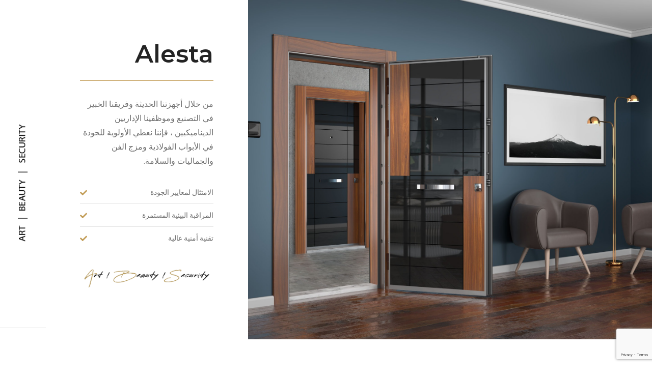

--- FILE ---
content_type: text/html; charset=utf-8
request_url: https://www.google.com/recaptcha/api2/anchor?ar=1&k=6LdZUKQdAAAAAKeUmAE96LYvqS7x4Z8Od-QnGBdw&co=aHR0cHM6Ly93d3cuYWJzZG9vci5jb206NDQz&hl=en&v=PoyoqOPhxBO7pBk68S4YbpHZ&size=invisible&anchor-ms=20000&execute-ms=30000&cb=la4sb2hgk2vt
body_size: 48770
content:
<!DOCTYPE HTML><html dir="ltr" lang="en"><head><meta http-equiv="Content-Type" content="text/html; charset=UTF-8">
<meta http-equiv="X-UA-Compatible" content="IE=edge">
<title>reCAPTCHA</title>
<style type="text/css">
/* cyrillic-ext */
@font-face {
  font-family: 'Roboto';
  font-style: normal;
  font-weight: 400;
  font-stretch: 100%;
  src: url(//fonts.gstatic.com/s/roboto/v48/KFO7CnqEu92Fr1ME7kSn66aGLdTylUAMa3GUBHMdazTgWw.woff2) format('woff2');
  unicode-range: U+0460-052F, U+1C80-1C8A, U+20B4, U+2DE0-2DFF, U+A640-A69F, U+FE2E-FE2F;
}
/* cyrillic */
@font-face {
  font-family: 'Roboto';
  font-style: normal;
  font-weight: 400;
  font-stretch: 100%;
  src: url(//fonts.gstatic.com/s/roboto/v48/KFO7CnqEu92Fr1ME7kSn66aGLdTylUAMa3iUBHMdazTgWw.woff2) format('woff2');
  unicode-range: U+0301, U+0400-045F, U+0490-0491, U+04B0-04B1, U+2116;
}
/* greek-ext */
@font-face {
  font-family: 'Roboto';
  font-style: normal;
  font-weight: 400;
  font-stretch: 100%;
  src: url(//fonts.gstatic.com/s/roboto/v48/KFO7CnqEu92Fr1ME7kSn66aGLdTylUAMa3CUBHMdazTgWw.woff2) format('woff2');
  unicode-range: U+1F00-1FFF;
}
/* greek */
@font-face {
  font-family: 'Roboto';
  font-style: normal;
  font-weight: 400;
  font-stretch: 100%;
  src: url(//fonts.gstatic.com/s/roboto/v48/KFO7CnqEu92Fr1ME7kSn66aGLdTylUAMa3-UBHMdazTgWw.woff2) format('woff2');
  unicode-range: U+0370-0377, U+037A-037F, U+0384-038A, U+038C, U+038E-03A1, U+03A3-03FF;
}
/* math */
@font-face {
  font-family: 'Roboto';
  font-style: normal;
  font-weight: 400;
  font-stretch: 100%;
  src: url(//fonts.gstatic.com/s/roboto/v48/KFO7CnqEu92Fr1ME7kSn66aGLdTylUAMawCUBHMdazTgWw.woff2) format('woff2');
  unicode-range: U+0302-0303, U+0305, U+0307-0308, U+0310, U+0312, U+0315, U+031A, U+0326-0327, U+032C, U+032F-0330, U+0332-0333, U+0338, U+033A, U+0346, U+034D, U+0391-03A1, U+03A3-03A9, U+03B1-03C9, U+03D1, U+03D5-03D6, U+03F0-03F1, U+03F4-03F5, U+2016-2017, U+2034-2038, U+203C, U+2040, U+2043, U+2047, U+2050, U+2057, U+205F, U+2070-2071, U+2074-208E, U+2090-209C, U+20D0-20DC, U+20E1, U+20E5-20EF, U+2100-2112, U+2114-2115, U+2117-2121, U+2123-214F, U+2190, U+2192, U+2194-21AE, U+21B0-21E5, U+21F1-21F2, U+21F4-2211, U+2213-2214, U+2216-22FF, U+2308-230B, U+2310, U+2319, U+231C-2321, U+2336-237A, U+237C, U+2395, U+239B-23B7, U+23D0, U+23DC-23E1, U+2474-2475, U+25AF, U+25B3, U+25B7, U+25BD, U+25C1, U+25CA, U+25CC, U+25FB, U+266D-266F, U+27C0-27FF, U+2900-2AFF, U+2B0E-2B11, U+2B30-2B4C, U+2BFE, U+3030, U+FF5B, U+FF5D, U+1D400-1D7FF, U+1EE00-1EEFF;
}
/* symbols */
@font-face {
  font-family: 'Roboto';
  font-style: normal;
  font-weight: 400;
  font-stretch: 100%;
  src: url(//fonts.gstatic.com/s/roboto/v48/KFO7CnqEu92Fr1ME7kSn66aGLdTylUAMaxKUBHMdazTgWw.woff2) format('woff2');
  unicode-range: U+0001-000C, U+000E-001F, U+007F-009F, U+20DD-20E0, U+20E2-20E4, U+2150-218F, U+2190, U+2192, U+2194-2199, U+21AF, U+21E6-21F0, U+21F3, U+2218-2219, U+2299, U+22C4-22C6, U+2300-243F, U+2440-244A, U+2460-24FF, U+25A0-27BF, U+2800-28FF, U+2921-2922, U+2981, U+29BF, U+29EB, U+2B00-2BFF, U+4DC0-4DFF, U+FFF9-FFFB, U+10140-1018E, U+10190-1019C, U+101A0, U+101D0-101FD, U+102E0-102FB, U+10E60-10E7E, U+1D2C0-1D2D3, U+1D2E0-1D37F, U+1F000-1F0FF, U+1F100-1F1AD, U+1F1E6-1F1FF, U+1F30D-1F30F, U+1F315, U+1F31C, U+1F31E, U+1F320-1F32C, U+1F336, U+1F378, U+1F37D, U+1F382, U+1F393-1F39F, U+1F3A7-1F3A8, U+1F3AC-1F3AF, U+1F3C2, U+1F3C4-1F3C6, U+1F3CA-1F3CE, U+1F3D4-1F3E0, U+1F3ED, U+1F3F1-1F3F3, U+1F3F5-1F3F7, U+1F408, U+1F415, U+1F41F, U+1F426, U+1F43F, U+1F441-1F442, U+1F444, U+1F446-1F449, U+1F44C-1F44E, U+1F453, U+1F46A, U+1F47D, U+1F4A3, U+1F4B0, U+1F4B3, U+1F4B9, U+1F4BB, U+1F4BF, U+1F4C8-1F4CB, U+1F4D6, U+1F4DA, U+1F4DF, U+1F4E3-1F4E6, U+1F4EA-1F4ED, U+1F4F7, U+1F4F9-1F4FB, U+1F4FD-1F4FE, U+1F503, U+1F507-1F50B, U+1F50D, U+1F512-1F513, U+1F53E-1F54A, U+1F54F-1F5FA, U+1F610, U+1F650-1F67F, U+1F687, U+1F68D, U+1F691, U+1F694, U+1F698, U+1F6AD, U+1F6B2, U+1F6B9-1F6BA, U+1F6BC, U+1F6C6-1F6CF, U+1F6D3-1F6D7, U+1F6E0-1F6EA, U+1F6F0-1F6F3, U+1F6F7-1F6FC, U+1F700-1F7FF, U+1F800-1F80B, U+1F810-1F847, U+1F850-1F859, U+1F860-1F887, U+1F890-1F8AD, U+1F8B0-1F8BB, U+1F8C0-1F8C1, U+1F900-1F90B, U+1F93B, U+1F946, U+1F984, U+1F996, U+1F9E9, U+1FA00-1FA6F, U+1FA70-1FA7C, U+1FA80-1FA89, U+1FA8F-1FAC6, U+1FACE-1FADC, U+1FADF-1FAE9, U+1FAF0-1FAF8, U+1FB00-1FBFF;
}
/* vietnamese */
@font-face {
  font-family: 'Roboto';
  font-style: normal;
  font-weight: 400;
  font-stretch: 100%;
  src: url(//fonts.gstatic.com/s/roboto/v48/KFO7CnqEu92Fr1ME7kSn66aGLdTylUAMa3OUBHMdazTgWw.woff2) format('woff2');
  unicode-range: U+0102-0103, U+0110-0111, U+0128-0129, U+0168-0169, U+01A0-01A1, U+01AF-01B0, U+0300-0301, U+0303-0304, U+0308-0309, U+0323, U+0329, U+1EA0-1EF9, U+20AB;
}
/* latin-ext */
@font-face {
  font-family: 'Roboto';
  font-style: normal;
  font-weight: 400;
  font-stretch: 100%;
  src: url(//fonts.gstatic.com/s/roboto/v48/KFO7CnqEu92Fr1ME7kSn66aGLdTylUAMa3KUBHMdazTgWw.woff2) format('woff2');
  unicode-range: U+0100-02BA, U+02BD-02C5, U+02C7-02CC, U+02CE-02D7, U+02DD-02FF, U+0304, U+0308, U+0329, U+1D00-1DBF, U+1E00-1E9F, U+1EF2-1EFF, U+2020, U+20A0-20AB, U+20AD-20C0, U+2113, U+2C60-2C7F, U+A720-A7FF;
}
/* latin */
@font-face {
  font-family: 'Roboto';
  font-style: normal;
  font-weight: 400;
  font-stretch: 100%;
  src: url(//fonts.gstatic.com/s/roboto/v48/KFO7CnqEu92Fr1ME7kSn66aGLdTylUAMa3yUBHMdazQ.woff2) format('woff2');
  unicode-range: U+0000-00FF, U+0131, U+0152-0153, U+02BB-02BC, U+02C6, U+02DA, U+02DC, U+0304, U+0308, U+0329, U+2000-206F, U+20AC, U+2122, U+2191, U+2193, U+2212, U+2215, U+FEFF, U+FFFD;
}
/* cyrillic-ext */
@font-face {
  font-family: 'Roboto';
  font-style: normal;
  font-weight: 500;
  font-stretch: 100%;
  src: url(//fonts.gstatic.com/s/roboto/v48/KFO7CnqEu92Fr1ME7kSn66aGLdTylUAMa3GUBHMdazTgWw.woff2) format('woff2');
  unicode-range: U+0460-052F, U+1C80-1C8A, U+20B4, U+2DE0-2DFF, U+A640-A69F, U+FE2E-FE2F;
}
/* cyrillic */
@font-face {
  font-family: 'Roboto';
  font-style: normal;
  font-weight: 500;
  font-stretch: 100%;
  src: url(//fonts.gstatic.com/s/roboto/v48/KFO7CnqEu92Fr1ME7kSn66aGLdTylUAMa3iUBHMdazTgWw.woff2) format('woff2');
  unicode-range: U+0301, U+0400-045F, U+0490-0491, U+04B0-04B1, U+2116;
}
/* greek-ext */
@font-face {
  font-family: 'Roboto';
  font-style: normal;
  font-weight: 500;
  font-stretch: 100%;
  src: url(//fonts.gstatic.com/s/roboto/v48/KFO7CnqEu92Fr1ME7kSn66aGLdTylUAMa3CUBHMdazTgWw.woff2) format('woff2');
  unicode-range: U+1F00-1FFF;
}
/* greek */
@font-face {
  font-family: 'Roboto';
  font-style: normal;
  font-weight: 500;
  font-stretch: 100%;
  src: url(//fonts.gstatic.com/s/roboto/v48/KFO7CnqEu92Fr1ME7kSn66aGLdTylUAMa3-UBHMdazTgWw.woff2) format('woff2');
  unicode-range: U+0370-0377, U+037A-037F, U+0384-038A, U+038C, U+038E-03A1, U+03A3-03FF;
}
/* math */
@font-face {
  font-family: 'Roboto';
  font-style: normal;
  font-weight: 500;
  font-stretch: 100%;
  src: url(//fonts.gstatic.com/s/roboto/v48/KFO7CnqEu92Fr1ME7kSn66aGLdTylUAMawCUBHMdazTgWw.woff2) format('woff2');
  unicode-range: U+0302-0303, U+0305, U+0307-0308, U+0310, U+0312, U+0315, U+031A, U+0326-0327, U+032C, U+032F-0330, U+0332-0333, U+0338, U+033A, U+0346, U+034D, U+0391-03A1, U+03A3-03A9, U+03B1-03C9, U+03D1, U+03D5-03D6, U+03F0-03F1, U+03F4-03F5, U+2016-2017, U+2034-2038, U+203C, U+2040, U+2043, U+2047, U+2050, U+2057, U+205F, U+2070-2071, U+2074-208E, U+2090-209C, U+20D0-20DC, U+20E1, U+20E5-20EF, U+2100-2112, U+2114-2115, U+2117-2121, U+2123-214F, U+2190, U+2192, U+2194-21AE, U+21B0-21E5, U+21F1-21F2, U+21F4-2211, U+2213-2214, U+2216-22FF, U+2308-230B, U+2310, U+2319, U+231C-2321, U+2336-237A, U+237C, U+2395, U+239B-23B7, U+23D0, U+23DC-23E1, U+2474-2475, U+25AF, U+25B3, U+25B7, U+25BD, U+25C1, U+25CA, U+25CC, U+25FB, U+266D-266F, U+27C0-27FF, U+2900-2AFF, U+2B0E-2B11, U+2B30-2B4C, U+2BFE, U+3030, U+FF5B, U+FF5D, U+1D400-1D7FF, U+1EE00-1EEFF;
}
/* symbols */
@font-face {
  font-family: 'Roboto';
  font-style: normal;
  font-weight: 500;
  font-stretch: 100%;
  src: url(//fonts.gstatic.com/s/roboto/v48/KFO7CnqEu92Fr1ME7kSn66aGLdTylUAMaxKUBHMdazTgWw.woff2) format('woff2');
  unicode-range: U+0001-000C, U+000E-001F, U+007F-009F, U+20DD-20E0, U+20E2-20E4, U+2150-218F, U+2190, U+2192, U+2194-2199, U+21AF, U+21E6-21F0, U+21F3, U+2218-2219, U+2299, U+22C4-22C6, U+2300-243F, U+2440-244A, U+2460-24FF, U+25A0-27BF, U+2800-28FF, U+2921-2922, U+2981, U+29BF, U+29EB, U+2B00-2BFF, U+4DC0-4DFF, U+FFF9-FFFB, U+10140-1018E, U+10190-1019C, U+101A0, U+101D0-101FD, U+102E0-102FB, U+10E60-10E7E, U+1D2C0-1D2D3, U+1D2E0-1D37F, U+1F000-1F0FF, U+1F100-1F1AD, U+1F1E6-1F1FF, U+1F30D-1F30F, U+1F315, U+1F31C, U+1F31E, U+1F320-1F32C, U+1F336, U+1F378, U+1F37D, U+1F382, U+1F393-1F39F, U+1F3A7-1F3A8, U+1F3AC-1F3AF, U+1F3C2, U+1F3C4-1F3C6, U+1F3CA-1F3CE, U+1F3D4-1F3E0, U+1F3ED, U+1F3F1-1F3F3, U+1F3F5-1F3F7, U+1F408, U+1F415, U+1F41F, U+1F426, U+1F43F, U+1F441-1F442, U+1F444, U+1F446-1F449, U+1F44C-1F44E, U+1F453, U+1F46A, U+1F47D, U+1F4A3, U+1F4B0, U+1F4B3, U+1F4B9, U+1F4BB, U+1F4BF, U+1F4C8-1F4CB, U+1F4D6, U+1F4DA, U+1F4DF, U+1F4E3-1F4E6, U+1F4EA-1F4ED, U+1F4F7, U+1F4F9-1F4FB, U+1F4FD-1F4FE, U+1F503, U+1F507-1F50B, U+1F50D, U+1F512-1F513, U+1F53E-1F54A, U+1F54F-1F5FA, U+1F610, U+1F650-1F67F, U+1F687, U+1F68D, U+1F691, U+1F694, U+1F698, U+1F6AD, U+1F6B2, U+1F6B9-1F6BA, U+1F6BC, U+1F6C6-1F6CF, U+1F6D3-1F6D7, U+1F6E0-1F6EA, U+1F6F0-1F6F3, U+1F6F7-1F6FC, U+1F700-1F7FF, U+1F800-1F80B, U+1F810-1F847, U+1F850-1F859, U+1F860-1F887, U+1F890-1F8AD, U+1F8B0-1F8BB, U+1F8C0-1F8C1, U+1F900-1F90B, U+1F93B, U+1F946, U+1F984, U+1F996, U+1F9E9, U+1FA00-1FA6F, U+1FA70-1FA7C, U+1FA80-1FA89, U+1FA8F-1FAC6, U+1FACE-1FADC, U+1FADF-1FAE9, U+1FAF0-1FAF8, U+1FB00-1FBFF;
}
/* vietnamese */
@font-face {
  font-family: 'Roboto';
  font-style: normal;
  font-weight: 500;
  font-stretch: 100%;
  src: url(//fonts.gstatic.com/s/roboto/v48/KFO7CnqEu92Fr1ME7kSn66aGLdTylUAMa3OUBHMdazTgWw.woff2) format('woff2');
  unicode-range: U+0102-0103, U+0110-0111, U+0128-0129, U+0168-0169, U+01A0-01A1, U+01AF-01B0, U+0300-0301, U+0303-0304, U+0308-0309, U+0323, U+0329, U+1EA0-1EF9, U+20AB;
}
/* latin-ext */
@font-face {
  font-family: 'Roboto';
  font-style: normal;
  font-weight: 500;
  font-stretch: 100%;
  src: url(//fonts.gstatic.com/s/roboto/v48/KFO7CnqEu92Fr1ME7kSn66aGLdTylUAMa3KUBHMdazTgWw.woff2) format('woff2');
  unicode-range: U+0100-02BA, U+02BD-02C5, U+02C7-02CC, U+02CE-02D7, U+02DD-02FF, U+0304, U+0308, U+0329, U+1D00-1DBF, U+1E00-1E9F, U+1EF2-1EFF, U+2020, U+20A0-20AB, U+20AD-20C0, U+2113, U+2C60-2C7F, U+A720-A7FF;
}
/* latin */
@font-face {
  font-family: 'Roboto';
  font-style: normal;
  font-weight: 500;
  font-stretch: 100%;
  src: url(//fonts.gstatic.com/s/roboto/v48/KFO7CnqEu92Fr1ME7kSn66aGLdTylUAMa3yUBHMdazQ.woff2) format('woff2');
  unicode-range: U+0000-00FF, U+0131, U+0152-0153, U+02BB-02BC, U+02C6, U+02DA, U+02DC, U+0304, U+0308, U+0329, U+2000-206F, U+20AC, U+2122, U+2191, U+2193, U+2212, U+2215, U+FEFF, U+FFFD;
}
/* cyrillic-ext */
@font-face {
  font-family: 'Roboto';
  font-style: normal;
  font-weight: 900;
  font-stretch: 100%;
  src: url(//fonts.gstatic.com/s/roboto/v48/KFO7CnqEu92Fr1ME7kSn66aGLdTylUAMa3GUBHMdazTgWw.woff2) format('woff2');
  unicode-range: U+0460-052F, U+1C80-1C8A, U+20B4, U+2DE0-2DFF, U+A640-A69F, U+FE2E-FE2F;
}
/* cyrillic */
@font-face {
  font-family: 'Roboto';
  font-style: normal;
  font-weight: 900;
  font-stretch: 100%;
  src: url(//fonts.gstatic.com/s/roboto/v48/KFO7CnqEu92Fr1ME7kSn66aGLdTylUAMa3iUBHMdazTgWw.woff2) format('woff2');
  unicode-range: U+0301, U+0400-045F, U+0490-0491, U+04B0-04B1, U+2116;
}
/* greek-ext */
@font-face {
  font-family: 'Roboto';
  font-style: normal;
  font-weight: 900;
  font-stretch: 100%;
  src: url(//fonts.gstatic.com/s/roboto/v48/KFO7CnqEu92Fr1ME7kSn66aGLdTylUAMa3CUBHMdazTgWw.woff2) format('woff2');
  unicode-range: U+1F00-1FFF;
}
/* greek */
@font-face {
  font-family: 'Roboto';
  font-style: normal;
  font-weight: 900;
  font-stretch: 100%;
  src: url(//fonts.gstatic.com/s/roboto/v48/KFO7CnqEu92Fr1ME7kSn66aGLdTylUAMa3-UBHMdazTgWw.woff2) format('woff2');
  unicode-range: U+0370-0377, U+037A-037F, U+0384-038A, U+038C, U+038E-03A1, U+03A3-03FF;
}
/* math */
@font-face {
  font-family: 'Roboto';
  font-style: normal;
  font-weight: 900;
  font-stretch: 100%;
  src: url(//fonts.gstatic.com/s/roboto/v48/KFO7CnqEu92Fr1ME7kSn66aGLdTylUAMawCUBHMdazTgWw.woff2) format('woff2');
  unicode-range: U+0302-0303, U+0305, U+0307-0308, U+0310, U+0312, U+0315, U+031A, U+0326-0327, U+032C, U+032F-0330, U+0332-0333, U+0338, U+033A, U+0346, U+034D, U+0391-03A1, U+03A3-03A9, U+03B1-03C9, U+03D1, U+03D5-03D6, U+03F0-03F1, U+03F4-03F5, U+2016-2017, U+2034-2038, U+203C, U+2040, U+2043, U+2047, U+2050, U+2057, U+205F, U+2070-2071, U+2074-208E, U+2090-209C, U+20D0-20DC, U+20E1, U+20E5-20EF, U+2100-2112, U+2114-2115, U+2117-2121, U+2123-214F, U+2190, U+2192, U+2194-21AE, U+21B0-21E5, U+21F1-21F2, U+21F4-2211, U+2213-2214, U+2216-22FF, U+2308-230B, U+2310, U+2319, U+231C-2321, U+2336-237A, U+237C, U+2395, U+239B-23B7, U+23D0, U+23DC-23E1, U+2474-2475, U+25AF, U+25B3, U+25B7, U+25BD, U+25C1, U+25CA, U+25CC, U+25FB, U+266D-266F, U+27C0-27FF, U+2900-2AFF, U+2B0E-2B11, U+2B30-2B4C, U+2BFE, U+3030, U+FF5B, U+FF5D, U+1D400-1D7FF, U+1EE00-1EEFF;
}
/* symbols */
@font-face {
  font-family: 'Roboto';
  font-style: normal;
  font-weight: 900;
  font-stretch: 100%;
  src: url(//fonts.gstatic.com/s/roboto/v48/KFO7CnqEu92Fr1ME7kSn66aGLdTylUAMaxKUBHMdazTgWw.woff2) format('woff2');
  unicode-range: U+0001-000C, U+000E-001F, U+007F-009F, U+20DD-20E0, U+20E2-20E4, U+2150-218F, U+2190, U+2192, U+2194-2199, U+21AF, U+21E6-21F0, U+21F3, U+2218-2219, U+2299, U+22C4-22C6, U+2300-243F, U+2440-244A, U+2460-24FF, U+25A0-27BF, U+2800-28FF, U+2921-2922, U+2981, U+29BF, U+29EB, U+2B00-2BFF, U+4DC0-4DFF, U+FFF9-FFFB, U+10140-1018E, U+10190-1019C, U+101A0, U+101D0-101FD, U+102E0-102FB, U+10E60-10E7E, U+1D2C0-1D2D3, U+1D2E0-1D37F, U+1F000-1F0FF, U+1F100-1F1AD, U+1F1E6-1F1FF, U+1F30D-1F30F, U+1F315, U+1F31C, U+1F31E, U+1F320-1F32C, U+1F336, U+1F378, U+1F37D, U+1F382, U+1F393-1F39F, U+1F3A7-1F3A8, U+1F3AC-1F3AF, U+1F3C2, U+1F3C4-1F3C6, U+1F3CA-1F3CE, U+1F3D4-1F3E0, U+1F3ED, U+1F3F1-1F3F3, U+1F3F5-1F3F7, U+1F408, U+1F415, U+1F41F, U+1F426, U+1F43F, U+1F441-1F442, U+1F444, U+1F446-1F449, U+1F44C-1F44E, U+1F453, U+1F46A, U+1F47D, U+1F4A3, U+1F4B0, U+1F4B3, U+1F4B9, U+1F4BB, U+1F4BF, U+1F4C8-1F4CB, U+1F4D6, U+1F4DA, U+1F4DF, U+1F4E3-1F4E6, U+1F4EA-1F4ED, U+1F4F7, U+1F4F9-1F4FB, U+1F4FD-1F4FE, U+1F503, U+1F507-1F50B, U+1F50D, U+1F512-1F513, U+1F53E-1F54A, U+1F54F-1F5FA, U+1F610, U+1F650-1F67F, U+1F687, U+1F68D, U+1F691, U+1F694, U+1F698, U+1F6AD, U+1F6B2, U+1F6B9-1F6BA, U+1F6BC, U+1F6C6-1F6CF, U+1F6D3-1F6D7, U+1F6E0-1F6EA, U+1F6F0-1F6F3, U+1F6F7-1F6FC, U+1F700-1F7FF, U+1F800-1F80B, U+1F810-1F847, U+1F850-1F859, U+1F860-1F887, U+1F890-1F8AD, U+1F8B0-1F8BB, U+1F8C0-1F8C1, U+1F900-1F90B, U+1F93B, U+1F946, U+1F984, U+1F996, U+1F9E9, U+1FA00-1FA6F, U+1FA70-1FA7C, U+1FA80-1FA89, U+1FA8F-1FAC6, U+1FACE-1FADC, U+1FADF-1FAE9, U+1FAF0-1FAF8, U+1FB00-1FBFF;
}
/* vietnamese */
@font-face {
  font-family: 'Roboto';
  font-style: normal;
  font-weight: 900;
  font-stretch: 100%;
  src: url(//fonts.gstatic.com/s/roboto/v48/KFO7CnqEu92Fr1ME7kSn66aGLdTylUAMa3OUBHMdazTgWw.woff2) format('woff2');
  unicode-range: U+0102-0103, U+0110-0111, U+0128-0129, U+0168-0169, U+01A0-01A1, U+01AF-01B0, U+0300-0301, U+0303-0304, U+0308-0309, U+0323, U+0329, U+1EA0-1EF9, U+20AB;
}
/* latin-ext */
@font-face {
  font-family: 'Roboto';
  font-style: normal;
  font-weight: 900;
  font-stretch: 100%;
  src: url(//fonts.gstatic.com/s/roboto/v48/KFO7CnqEu92Fr1ME7kSn66aGLdTylUAMa3KUBHMdazTgWw.woff2) format('woff2');
  unicode-range: U+0100-02BA, U+02BD-02C5, U+02C7-02CC, U+02CE-02D7, U+02DD-02FF, U+0304, U+0308, U+0329, U+1D00-1DBF, U+1E00-1E9F, U+1EF2-1EFF, U+2020, U+20A0-20AB, U+20AD-20C0, U+2113, U+2C60-2C7F, U+A720-A7FF;
}
/* latin */
@font-face {
  font-family: 'Roboto';
  font-style: normal;
  font-weight: 900;
  font-stretch: 100%;
  src: url(//fonts.gstatic.com/s/roboto/v48/KFO7CnqEu92Fr1ME7kSn66aGLdTylUAMa3yUBHMdazQ.woff2) format('woff2');
  unicode-range: U+0000-00FF, U+0131, U+0152-0153, U+02BB-02BC, U+02C6, U+02DA, U+02DC, U+0304, U+0308, U+0329, U+2000-206F, U+20AC, U+2122, U+2191, U+2193, U+2212, U+2215, U+FEFF, U+FFFD;
}

</style>
<link rel="stylesheet" type="text/css" href="https://www.gstatic.com/recaptcha/releases/PoyoqOPhxBO7pBk68S4YbpHZ/styles__ltr.css">
<script nonce="XXeNDwQAhDG70wwjmwzZ2A" type="text/javascript">window['__recaptcha_api'] = 'https://www.google.com/recaptcha/api2/';</script>
<script type="text/javascript" src="https://www.gstatic.com/recaptcha/releases/PoyoqOPhxBO7pBk68S4YbpHZ/recaptcha__en.js" nonce="XXeNDwQAhDG70wwjmwzZ2A">
      
    </script></head>
<body><div id="rc-anchor-alert" class="rc-anchor-alert"></div>
<input type="hidden" id="recaptcha-token" value="[base64]">
<script type="text/javascript" nonce="XXeNDwQAhDG70wwjmwzZ2A">
      recaptcha.anchor.Main.init("[\x22ainput\x22,[\x22bgdata\x22,\x22\x22,\[base64]/[base64]/[base64]/[base64]/[base64]/[base64]/KGcoTywyNTMsTy5PKSxVRyhPLEMpKTpnKE8sMjUzLEMpLE8pKSxsKSksTykpfSxieT1mdW5jdGlvbihDLE8sdSxsKXtmb3IobD0odT1SKEMpLDApO08+MDtPLS0pbD1sPDw4fFooQyk7ZyhDLHUsbCl9LFVHPWZ1bmN0aW9uKEMsTyl7Qy5pLmxlbmd0aD4xMDQ/[base64]/[base64]/[base64]/[base64]/[base64]/[base64]/[base64]\\u003d\x22,\[base64]\x22,\[base64]/Dh8OXwp7CtcOPcgg3w4vCnsOhw4XDuyIPNCVuw4/DjcO3IG/DpHDDvsOoRUjCs8ODbMK/wp/[base64]/w5PDkXolw5BjwpAUw6DCtHscLcO3wpDDtEg0w6TCuFzCncKCFm3Dl8OoJ1hxRnMRDMKFwrnDtXPCrMO4w43DskTDrcOyRCXDmRBCwq9Lw65lworCusKMwogFGsKVSTPCpi/CqiXCsgDDiVEPw5/DmcKrADIew5IXfMO9wqgqY8O5Z2ZnQMODPcOFSMOVwrTCnGzCp2wuB8OQEQjCqsKMwqLDv2Vuwp59HsOLF8Ofw7HDpA5sw4HDkkpGw6DClMKWwrDDrcODwrPCnVzDsShHw5/CtSXCo8KABXwBw5nDicKVPnbCvMKtw4UWKlTDvnTCgsKvwrLCmy8xwrPCuj/CjsOxw541wqQHw7/DtQMeFsKcw5zDj2goL8OfZcKVJw7DisKcWCzCgcKWw70rwokGLQHCisOBwr0/R8OYwrA/a8O9S8OwPMOMGTZSw7cbwoFKw6bDmXvDuSzClsOfwpvCl8KVKsKHw5/CggnDmcOKX8OHXHY1Cyw9OsKBwo3CpwIZw7HCu0fCsAfCjS9vwrfDj8KMw7dgOF89w4DCq0/[base64]/DisKawoERLMKmOD0fwox4wpElKRfDkhQ6w7MXw4RTw6fCp1HDuSAZw6HClDESPkLCv112wobCrWTDgWvDhsKFSHIzw7zDnjrDkQrDmMKxw4HCusKuw4JbwrFkNxfDgU06w7DCiMK8CsKBwqnCk8K/[base64]/wr3CqR8rW8Kqwr1uw4jCqMKdw4cXwqEsPsK1TUfDhUh5BcKCaB83woPCrcOHR8OJF14nw7VESMK3LMOcw4hUw7DCpMO+dC4Cw4s9wqTChCzCtsO4UMOFPyLDocOdwrpUwqE2w7bDlHjDqhFzw747ACLCgCEUQ8O1wrDDrgsZw6/DgcKAS1IPwrbDr8OUw4jCp8OmWgJqw5UvwrjCsBoRaw7Duz/CusOKwo7CnB9PZ8KlKcOXworDr0zCsFDCjcOoJRIrw7tsCUPCgcOKSMOFw5vDo2rCksO4w6goWVxow6TCocOnwrkbw7XDjH7CggvDtV8rw4bDgsKOwoHDisKYwrPCr3Eww4cJSsKgd0LCnzDDjFolwqsOHlc3JsKQwrtkLls6YVbCky/CqcKOAsK2bUvChzgew7FKw4bCjGd1w7AoYSHCg8KQwoVmw5vCisOAW3Y2wqTDiMK8w5BwJsOcw7R2w6PDisO5wp4dw7BRw7fCr8OXXiHDgjLCpsOIWWtow4NHEGLDmsKkDcKMw61Dw7low43Du8Kfw51iwrnChcOpw43Ct2FTYS/ChcKtwpvDpG5gw7BKwpXCvHFBwp/Cmn/DpcK/w4Ndw53DmMO/wpU0UsO8I8OqwojDi8KTwqVHRFYMw7pgwrTCkHXCghYbYxEuDF7CmcKldsKfwohRAcOtVcKycB5hU8OBAyouwqdkw7Y+bcKbRMOWwp7CiUPDuRMOEsKQwqPDqjYmQsKKJ8OaVyQYw5/DlcO/FGnDhMKrw6USZR3Ds8KZw6pNfsKCYifDkHZNwqBKwqvDksOoVcOZwrzChMKOwpvChF5bw6LCsMKaOxjDhsOLw5lSDsOGFSQGOcKtR8O7w6zCqG5rFsOocsOqw63Dix/CnMO8J8OLBCHClMK9PMKxw5waQgozR8K9BcO1w5bCucKRwrNNMsKFWMOcwqJpw7DDnsKAMGDDjh8SwpRrL1BQw73Ckg7Cn8OVJXpCwpNENm/DgsK0woTCqMO0w67Cu8OnwrPCozBDw6HCi13Cr8KAwrE0eQzDpsO8wpXCjsKfwpxow5TDm1YUeF7Dqi3Cp14+ZF7DogQPw5DCrS4CQMO8XkdbJ8KOwobDk8OgwrbDg1tuZMK9D8KTBMOaw58MMMKQBsOlwqPDlV/Ci8ONwoRCw4bCkj4TE2DCosO5wrxSJUkgw4R/w505bsKsw4bDm0oew7g/Fl3CqcKmwqlHw43DvsODQsK+Zw19KGFUU8ONwqbClcK8HC1mw7g3w6jDgsOUw5QFw7jDvg8Kw6/CkWbCs2HClMKxwr4Rwr/CjsOKwpwHw4fDicOUw7fDmsOvbcOeAV/DmXYGwqrCncODwq9hwrXDhsO/w6cWPSPDvcOQw44LwrVcwq/[base64]/w6MkVTl/wqYxVDc0w5fClcKSw73Dn8KkwoPDgcKYwosJZcO1w6fDlcOkw7wRXiPDvlYGFFEVw6QpwpEYwrHDrgvDq18FTQHDgMOCSlzCjyPCtsK/[base64]/DmMKDwp/Dq8O5wqUsHcOhZcORR8KMFU/[base64]/ISZyw4TDlsKHPk4LecO5JsKaaWHCs18zwoPDvcKewopWKRXCkcK0fcKoQErDijjCgcKtfkk9AFjCsMODwpQIw5IkAcKhbMOJwo7CpMO+QH9pwrE2acOiMsOqw6rDvUYbKcKvwrswKR4OFMKEw4/CjHXDrsOHw6DDqsK7w67CoMKhccKITDUnV2bDr8Ohw50HNsOfw4bCoE/[base64]/DiMK0w7oeBMKuN8Khwr3ClsKNEMOXFn4TwplrAsOvb8Opw4zCgF5Lwr5BIyBZwp3DpcKRLMOawppbw6nDocOow5zCjj9xbMK3bMO+fQbCpGrDrcOFworCssOmwqvDsMK4W3hgwrQkeTZKHsO/dSfCmsOID8KgVcOYw6XCqmLDjD88woUkw6lCwqXDlVFIFsOMwojDqFJaw5hSBcKSwpjCtcO6wqx1ScK4JiJ2wrrDgcK7YcKkI8KEJsK8wrAIw6HDkCQ5w51xFx0+w5LDs8O4wofCgnMLfMOaw6rDvMK9ZMOEFsOOW2cYw75Nw4DCgcK4w4/[base64]/CuEbDuMOvwrPDpMOiVcOQwqDDs8Kvw7DDmRM0w7wGwqYbPnQGIgdDwpnDsn3CnnrCuQ3DuwLDsGfDrgnDrMOQw4ReFnDCh3JPLcOUwrwTwqDDmcKwwow/w4ozBcOMIMOIwpx8CsKSwpDCusKuw4tHw69ywrMawqZLXsOXwpdLNnHCq3ELw6bDkiTCv8O3wrQUF2LCgSNcwotMwqU2KMOCM8O7w6sVwoUNw6FFw51uJEzCtzDCrxfDimNQw7fDjsKmRcObw7PDncKwwr/DscKOwp3DqMK2w5zDkMOHFHZTf05vwo7CmA9vcsKQY8OrMMK/w4IKwojDmn9kwoUWw5p2wr1vZm4Ww5UPYVYaMsKgCMOQF0Arw4bDisO4w6/DqQwxfcOARzzCocOQFsK/[base64]/MsOaaMKUw48XZ0zDgnHCgFTClcOjVSE9Uj8Cw67DvEN/[base64]/w4/DqMOWFQ/ChcK5L1nCvMKcTATChBfDn2nDsRPCssK5wpwWw6XCink9cWLDrsONf8Kmw60QdUPDlMKhHiFZwq8+PTI4E0Isw7XDp8O4w4xfwrfCgMOfOcO0GMK8Bj7Dn8O1AMOSGcOrw7ZZXwPChcKhHsOLBMKdwqxrDCglwq7DjG9wHcOKwr/Ci8KnwphewrbChxZcXhtJP8O7AMKAwr9Mw401OcOvanlswq/[base64]/Dg8KSS37ChkTCk8K4UcKJwp/[base64]/OMKWLwzDsGDDsFbDsVPCvngZw5ApSXAIY8Kkwr/Ct2rDmCoBw6TCjETDnsOCasKawqFZw5rDpsK5wpY1wqrCpcKZw5JBw457wojDkcO9w57CnjLDggfChMOgLz3CkcKDKMO1wq/CoU/DssKHw5BIR8Ksw7QRAsOGb8O6wq0XMcKFwrPDlsO1ahvCtX/DnW4zwrEsC1V4LSzDt3zCjsOPBT0Rw7kcwo9Gw4jDisK8w7EmW8KGw7hdw6EawqvCkT7Don/CnMK3w6LCtXvDmsObw5TCgybCmcOLa8KfNRzCtTDCl0XDhMOyMh5jwrTDtsOow4YYUgdMwq7CqFvDlsKxazHCg8OYw7fCiMKJwrXCmsKVwqYtwrnCvmfChz/Cr3TCqMKlKjbCkMKhGMOSfcO4CXFSw5rDl23DvwwDw6zCgsO4wod/[base64]/wq/CnMKywpbDqsOvw5soKcKzLcO5w4bDqcOMwosFwpLCg8OzRBl/QBxYwrVCEiVLw5QCw4sTAVPCucKvw5pCwpVcfBLCt8OyazLCrzIFwp7ChMKINw3DiSoCwoXCocK9wobDsMKkwpMqwqB/A1YtDMOnw53DiD/CvUNEVQbDnsOKU8KBwoDClcKfw4LCnsKrw7DDixBHwol0O8KXc8KHw5LDnXpGwroZZ8O3GcOUw7nCm8OPwpsZZMKPwo9JC8KYXDFSw7XCq8OBwq/[base64]/DjsO9w4TChiPDqTlGcMKjwrXDqMOKw5FBwoIqw5vCh1PDuGpsGMOiwojCicKUCCR4asKew71dwrbDmFPCpcOjYEAXw7IewrF9QcKqFQxWQ8K9TsKlw5/CkxxMwpV1wqHDnUonwp87wrzDjMKbQcKjw4vDphBkwrBrNA0lw6jCuMOnw6/DjsKWA3fDpXnCscK5fx0qOSLDgsKQO8KFSkxwZwxrRiDDmsO5EiA8IlwrwpXCog3Cv8KAw4hNwr3CtE5gw641wpZqBHvDo8OmUMKow77DgMOfRMOGYsK3ODNBFxVJNnZvwojCsE/CgXh1ZTzDhMKQIVjDksKGZWHCjQAgFMKYSAXCmsKKwqXDshwWeMKaQMOUwoAXwovCn8ODemITwrnCs8OfwrQtcgbCkMKuw5B+wpXCv8OZA8KRc2ddwoTCncODw49TwpjCml3DnBMUbcKFwqo5OTMPNsK2ccKPwqfDlcKdw6PDisK/w4B2wpjCjcOaRsOCKMOrPB/[base64]/Dmi1aw6YRwozDtMO2wrQ2IGjCksOow5fDog5Xw4TDq8K3IcKnw53DqDDDkcO8wqjCgcKQwo7DrcOywp7Dp1nDjMOxw4tyRCxUwp7Ck8KTw7PCkyEiNTTCmVNqeMKVBMOMw63DkMKrwo1Vwq5NDcKHbiPCjT3DqV/[base64]/w67CsC/DiF/Dr2BJwppYdwUwN8KTasKpHQ9RDCl9J8K4wrzDsWzCk8OQw4bDjS3CssKww4dvCVrCvMKkE8KWc2kvw6tXwqHCocKuwrHChMKLw6QCcsOBw6Zga8O9CV1gY0vCo3LChhjDpsKDw6DCicK9wo/DjydwPMO/[base64]/DkhF9wprDoMK3X17CmxliHjLCkMOkY8O4w4rCt8OHw5IICU/DksOuw6nCr8KmdcKGJ3/Cn1NTwrxnwonCrsOMw5nChMORBsKhwrsqw6c/wrXCrsOYbXVuXFViwoZowrUywozCvcOGw7HClgDDvEzDqMKUTS/[base64]/w4JZCsOyw6g0wq3DgwhuwoAhEcK2wqVyCyBGwr4ZAnLDlkZfwoNjBcOKw7rDrsK2DG8JwpVBSA7CuBLCrMKSw6Iywo5mw7nDnkPCqsKXwpPDisOrXyRcw73CtF/[base64]/CqsKXwpYWw55nS8OjTmnCq8Omw5vCmMOMTkXCrcO1wo9AwpxQL1l2O8OnfSpJwpjCosK7bGsqWlx1BMKZbMO6GgPCgBwqV8KeEsO8cH0Ew6bCu8K9SsOCw6ZnSVrDg0VhZUjDhMKLw6LDrA3CpB3CrH/CpMKuEwNHQMKpbiJswrEKwrzCvMOoOsKeMMO6IyBUwrHClXYNJcKLw5vCmMKnHsK5w4vDhcOxT2smDMKJHsOAwovCnXTDk8KNIXLCrsOKeD/[base64]/Ds8O4aV4awp4LwqHDs0zCr8KAwpjDrRUeAXPDo8KibGMGQMKsQhlUwqzDtj7DlcKpLW/DpcOMF8ONw57CusOPw4jDtcKUwqjCjFZgwoU9LcKGw7YAwpFVwofCvAnDosO1XAXChMOkW3HDi8OKXHBcPcOQVcKHwo7Cv8O3w5vChUE0DQ7DrcKuwpM5wonDhGLCmcK3wqnDn8O5wq8Ow5TDi8K4Yg/DuCheKT/DhCB5w75EHnHDnTLCr8KSdCTDpsKpwoYdCQ5YHMOwDcKnw5bDm8K/wrHCog8tY0LCgsOQGcKYwpR7S3vCj8K4wq/DvScdcTrDh8Ond8KtwpHCuy9twqlswobCsMOzXsOyw4XCoXTDkyUnw5rCnAgcwpvDgMKZwoPCocKMWcOjwrDCjGfCrWrCpTJyw4PDminClsOLAiVeTMO/[base64]/Dpxstw7rCg8O2wrHCt2tGwobCq0LCg8K0IsKkwobCpVQbwqh9WWXCmcOfwpYDwr1DVmR/[base64]/QTM4c8O8woAbw6NlwrbCj1dEwp8VwpLCuCgGXmI7N3/[base64]/dlXDtADCmcKEXirCiMKoLXI+FsKqK8KhD8KQwokaw5zCkiwzCMK0GcO+J8KKG8OfdxPChm3CgGTDscKPKsOUFsK7w5hCcMKqX8OmwqplwqwrBEg7RsOYex7DksK+w77DisKsw6XCtsOBP8KBRMOgW8OjH8O0wqV0wp/CmijCl3tVPnDCssKmMUDCogI9Q37DrkIFwq08GcKhXGTCszVCwpEowqjCtjXCscOjw5Baw5Q1w7ghPSvDvcOmwpBJfWhRwp3CoxDCm8O8CMOFUMOnw5jCqCB9BSc/dRHCol7DgTrDik3DvUwfSiAZO8KsKzzCrGPCpHHDnMKfw4DDtsOVKsKjw64oFMKbL8OLwonDmUPCiRVpBMKqwoNLKldHbFosD8KYcDHDgsKSw4Apw70KwrFnJnLDnDnCl8K6wo/CmVpNw7zDi30mwp7DvzDDmD4MGhHDq8KjwrfCm8KBwqZ5w5HDlyLCiMOqwq3Cmm/CnTjCjcOEXh9PNMOPw559wq/[base64]/[base64]/CrcO0w7bDnsO2GsKLLcO/[base64]/CVEewpxLdjU8QcKAwqHCqMO0Z2zCujZpZBgZAk3DsH4oChrDmFjCqxRUOmvDrcOBwoTDlsKHwp/CrUkbw63CucK4woowNcOYcsKqw6orw6RUw4rDlMOLwoocI111AcKJX3lMw5Z2wpI0TSZSNCbCtG3CrsKCwr15ZxE6wrPCkcOsw6oCw7vCn8OIwq0bX8OxX3bDpg8BSmTDni3DpcOxwrxSwrAJAXFzwq/[base64]/DgjrDl0sewoJow7rDs8Oiwr3DusKJwpPCoyrCo8OzbUw6MitgwrXDvwnDhMOvesOoJcK4w6/CmMO3ScKiw6XCgQvDtMKBcsOCBTnDhlAAwoV5wrRvacOVw73CoU0vw5ZXLRwxwrnDizbCiMKyHsOywr/[base64]/SX7CjDswC8O+f2LCscOgHsK3bz58WW3DssK/[base64]/DuAbDssKNw606TsKaw7BIAsKVw45Ha8K/W8KFw4N+LsOtPsONwpLDsEY+w6scwrIswqogQMOYw4xFw4Irw7ZbwpvCqMOLwr92RH/[base64]/[base64]/w54sw5DCuRTCs8KmF8OFwqxLw7hsw6JMJsOhUkPDmTRxw47CjcOHUEPCiTNuwp0RMsOXw6rDvE3Cg8OGTCjDpMKnd2DCncO0Z1DDnB3CvWE+TsKfw6ElwrPDnS3CrMKGwoLDkcKuUMOpwrhAwoDDt8Ovwrhaw7/CjcKxLcOgw6oKVcOAehtcw5PCh8Kmwq0POWHDgm7CiTQUXAVDw6nCucO8woHDtsKcRMKPw4fDskIiKsKEwohqw4bCrsKxIDfChsK5w7bDgQlAw6zCiGUswoEnBcKZw6M/JsOtUsKICsO/OcOsw6PDpwXCr8OLeWA2Gm3DtMOObsKXEncZXhorw4wCw7VcL8O6w6kERS17B8KPScO8w6PDhAjDjcOjw6DCnljDog3DusOMCsOOwp1lYsKsZ8KydyDDg8Okwo7DhUAGwoHDhsKkAgzDpcKnw5XClC/DncKCXUcKw5RvIMOfwq8qw7XDvWXDny8CJMOnwr4PYMKeW0TDsykSw6HDusO1fMKew7DCv2rDgsKsAW/[base64]/dcKQw5XDgkfDri3CrMOLwqxCwrjDimHCr8Oue8OGJ0zDksO1AsK8FMOAw54vw7Rqw6sJYGPCuG3CijTDisKsDEJgCyzCr3cEwro4SCjCisKXQhw+GcKyw55tw5bCs2/CssKBw6dbw6bDk8OvwrJPDsKdwqpFw7LDpcOeS1fCjxrCj8Oxw7dEWw3Co8OJYBLDvcOhcsKfRAV2bsK8wqrDgMK2K33DrcOFwpkGbGnDicODDgXCvMOuVSvDtcKjwrh6wq/Dq0/[base64]/wptjAQvCpUjDuMKyw49gMzPDn8KQMxgewp3CisKQw4HDnipOS8Kqw7ZWw54zH8OXDMO7A8K1w5g9PMOHJsKOEcO4wpzCpMOOQgkiSjx/AgRhwrdKwpvDtsKLb8O4ZQXCm8KXTGAUQ8ObGMOww73CscK8Ri95w63CkkvDgFXCjsOLwqrDkhVnw4UjLTrCuUbDrcKIwqpfDCQhODfDnl3CuRXCnMOYNMKDwpTDkhx5wqfDlMKedcKwSMORwooeS8OFNV5YKsOMwrgeMg9RFcOMw7xXFm1sw7zDpVAkw6/DnMK1PMKJY3/[base64]/DmcOqPy42AsOpQRbCoGTCt8K3wopFwo4ywpk3w4zDkMO6w5HCiF7DnAzDl8OGY8KQFjtTZUHDrD/Dt8KUN3l8bh5HJSDCjTp1dnFVw4LDicKlGMKPQCkow7rDjmLDtSLCn8OIw5PCjxwKYMOAwqUpdcOOYyfCjA3CtcKdwoggw6zDoE/[base64]/Cm8OCw7NZakLCkHvDk0ZqfHfDkMKnJcKUNUl0w7/Dn3szWjLCi8Khwp4EPcOoaxBPOkZKwrpHwo7CpcOrw6bDpAMPw5PCqcOJwprDqhwxWA1cwq7DrFFow7FZVcK8AMKxX0oqw4vDrsOIDRJhX1vCrMO8eR3CtsO9fSksUV4ww717KF7Dt8KJOsKJwoY9woLCgMKsI1HDu1J8bnBWJsKpwr/DimbCg8KSw5o5XhZ2wqtfXcK0bsORw5Z6ZnBLXcOFwrYNJFlEKxHDnRXDl8OtG8O/woUfw658WsOow4A1NcOpwpkBG23DmMK/WsOrw7rDjsOAwo/CkzXDssO6w454AsKAasO7SjvCrBDCtsKfLETDpcK+HMKnN0zCl8OoezwTw6LCjcKKHsO+YVrDo3vCi8KWwpzDuxoKbUJ8wpJdwqd1wo/Cg0HCvsK1w7XChUcXLzlMwqIULSU5WzHCnsKJG8KeIQ9POz/DgMKrIkPDoMOVWh3DhsO4JcKqwpQtwrNZSDfDusORwrvCssKUwrrDksOGw5rDh8OVw57DnsKVQMOqcVPCk0bCmsKTQcOiwoNeTC0fSjDDslRhbl3CsW4owrQmPl57JsOewpTDvMOhw63Ch0bDkSHCiV1+H8O4QsKcw5piMGPDmUpPw6EtwqDCnTlswrzCkS/Dk1kwRy3CsiDDkSNIwoIlecKVGcKCJGPDjMKUwoTCu8Ksw7nDjsO0JcKIecKdwqVewo/DmcK2w5AcwrLDgsKcD3fChRopwqnDsxXCqWHCqMKvwrN0woTCt3PCmCNnKsOyw5XCp8OWRyHCkcOewptOw5fCkx/ClMOUbcOTwovDksK6w4d1P8OIKsO0w7fDoCbChsKjwr7DpGjDozFIVcO3W8OCUcKdwo4ywp7DvS81EcOow4XCvGYgD8OuwpXDpMOaF8K4w4PDhMOiw5p2Ym0IwpcHF8KKw4fDvToUwp7DuHDCnibDkMK1w4U3ScK4woxPKiNkw4PDqCpBUmVMcMKKUcKAfiHCoE/ClUgPBx0Lw5bCiU4WKcOTVcOjdTTDoWpZdsK9w7ckQsOLw6RjHsKfw7HCjmYjekt1Oh4eX8Kgw4fDucOpAsKVwopqwp7CkhLCoQRrwonCqCfCmMK0wrw9wpbCiVTDshw8wqEcw7DCrzN2wpt4w43CsQTDrgtZNkhgZR4vwoDCrcOdDcKBXD5SfsOlwq/DicKUw5fCv8KAwooVATnDlDQEw5kDSMOCwpzDsWnDjcK/w6wjw7PClsOuWhrCocKPw43CvXs6PDTCjcOtwp5SHH1uQcO+w6vCmsOjOH4twrHCn8O7w4jCs8Kxwo4TPcKoVcOsw45Pw5fDjDgsFyRsRsK4eibDrMOMbFIvw7XCksK3wo1JDxTChB7CrcODf8OeSQ/Csxdgw4BzTFXCkcKJAsOILR9fQMKAT3dbwqhvw6rDh8O1EE/[base64]/Dk0fCksKuJn81w6dtEibCuV43wqTCn8KRW8KuXMOaGMKow7TDjcOlwplTw7ZxYSbCg1dSTThXw7lMCMKQwo0Sw7DCkzEzD8OrEx0bUMO/woTDhxpqwq5aDXLDrivCqTXCr3LCo8K0d8K/w7M0Ej83w51ww7Nfwrh6V3/CjsO0bCjCgBBoC8KXw6fClR1hFyzChGLCj8ORwpgtwotfHDRTIMOAwqVxw6oww6JxdiYib8Oqwqdhw47Dg8O4A8O/UXgoXsOePCtjUizDocOLIcOHNcOwQ8OAw4DCssOMwrFCw78/w6TCi2tFd199woPDlMKmwrRJwqAQUX8Lw5rDu1vCrMOzY1nDnMO6w6/CuXPCnVXDscKLBcONb8O4RMKKwp9FwpdVDW7CiMOdecKuFAVaScKsPsKxw4rCjMOGw7FnXEjCrMOGwodvYsKzw73CrgjCjFRXw7ofwpY2w7XDlw9ywqfDgVTDvsKfGEMTb0gxw47DrXwcw6wZJhI9cR9ywpIyw43CkQfDrj/[base64]/T1vCmMOLScO4wpI/wojCm09Fwr0EwrVywqbCscOVW0XCisOlw5PDmDfDuMO5w4nDlMKNdMKUw6bDtBYcGMOsw5BXNmcjwoTDqH/Dk3AeBmLCsxDDuG5+N8KBIw85wo83w7NXwq/[base64]/[base64]/DqsOywpAnX8Oww6EuKcKRw6VXw4sQIEPDpcK9AMOtT8OCwrjDqcOxwqB+Z3cFw6/[base64]/w5VpMcOeBHtHL8K1JcO7J0pyw4ZHS0PCjcO5O8K5w4vChCLDgj7Cv8Ouw6/Dl0RTaMO5wpLDsMOMccORwpt9wpjDhcOqR8KXZsKPw6bDjcOVFkQEwp4KDsKPIsOAw5XDtMK9KDhXDsKsR8O3w6suwpvDvsOgBsKnccOcKHPDl8KpwpBZdcOBE2t7V8Okw4hNwrcmZsO8MsOMwo4Awqgmw6fCj8O7Uw/CkcObwo0VAQLDssOESMOQbVnCilnCjMO8MmsHHcO7L8K6LmkaJ8OMUsOEUcKAdMORLQhENlkwV8O1ODkMeB7Dg0wvw6l8TRtjUMOvB0HCtVJBw5xow7lnWl9Fw7nCnMKATm9owpd8w4lJw6nDpCXDjWzDtcKkWjjCnDTCjcOhfMK6w7IWI8KzLRbCh8K7w5/[base64]/Dt8KGw4HCicOwKWTDpi1Bw5gZw53DtMKuw5N7woBhw5jCi8OSwp8lwrohw5YOwrbChcKIwqbDmAzCkcOifx3DunzCkD/[base64]/DrxlFfsKkw5nCnMOnwp0ewrfCk3zDs8O3esKWE1oTUnDCscOtw5XDkMKlwoXCtGfDim0Tw4pFcsKWwo/DjgTCgMKAbsK4eD3DtMOmZWNSw6LDrcOrb2PCgxwUwrHCjEw+JShwHVw7wphvIBh+w5vCpgxmUWvDrW7CjMOHw7lOwq/DoMK0H8O6wp9PwrrCkQQzw5DDjEPDij8/w5tOw6FjWcKgZsKFU8Kwwq9Gw5HDu31Yw6jCtENnw6J0w7EcBcKNw6A/PMOcH8KrwoMeMMKYETfDtyrCiMOZw5kjM8Kgw5/Du0HCpcKHXcOvZcKJw7sBVQ17wpJEwovCh8OlwqRNw6xbFmc7KwjCn8KfR8Krw57CncKww5RGwqMJKsKVNHnCv8K9w6DCqMOHwp4tNMKSXxbCqMKnw53DjXJmGcK8cjHDsFrCpMOrKk89w4QEOcOswpLCilN3DFZNwqvCiTPDvcKiw7nCmwnCssOpMWjDgVotw69xwq/CnULDgMKEw53ChcKScB55A8O9dVYRw5fDqcONRCclw4xPwrbCv8Kjfl0/DcOuw6YZPMKJYxczwpvClsKZw5prEsOBa8Kxw78Hw6sQPcOnwoEUwprCusKjMRXCqMKjw745wpZLw7/[base64]/CmMOuecKAQCVEcWtOw6bDmy4pw5/DmMKIwofDkRZgBWvCs8OAK8KIwrJAeGghZsKhOMOvPzwwDVvCoMOxL2Qjwr9Gw615AMOJw7LCqcOEMcOawpk/csOAw7/CkEbDqk1Ef3MMdsOxw7YVw4VoZ04ww7vDjmHCq8OSKsOpSDvCkMKYw5Etw7EQYsOKMy/DkgPCocKfwpdsQsO9W0AJw5/CqMOJw5Vew5XDn8KnS8KwCTVLwpZDemgZwrZLwqLCtivDuzHCg8KwwozDkMK4dBfDrMKcYmFpw4DChmQLw6YRUyxaw4zDgsKUw6zDm8OiIcK7wpLCtsKkbcOLCMKzF8OBwqt/U8OfF8OMF8OeDDzCuHbCtTHCjsO3AgHDosKZVlDDq8OXP8Kha8KAO8OUwpjDmDXDrsOgwqsoCMKGVsOhA1guJsOnw4PCmMKAw71dwq3CpjfCvsOhBirDucKUKFgmwqbDqcKHwoIwwoPCmhbCrMO4w6NKwr3Cj8K/PcK7w6g6ZGIaF3/DrsKQH8KWw6/CrSvDhcKGwr7DpMKbwqnDiykGJz7CiS3CkXMGWDd8wrExeMKGFwZYw7PDu0rCrgXDmMOkKMKyw6FiccOzw5DCjn7DqHclwrLDuMOiSHsnwoLCpBtsd8KyPnfDgsOaAMONwocnwpoLwoUCw4/Diz3Cn8KVw5U9w4zCrcKZw4d8VxzCtATCvcOqw7FFw63CpU3Cl8O5wrjCpD55UsKLw45Tw6kQw75GSHHDmWtQXTrCtsOZworDokF/wrkOw7oMwq3CssOfWcKKbXHDh8Kpw5fDq8O5eMKbaRjCljAdVsO0cWhqw6vDrn7DncOCwqgxAD8sw6oLwrHCksOSw6TClMK2wqkhMcKAw4RHwofDosO/[base64]/DvcO3cMKpwrnCshDCq2BIwqnDscOSw5zDpmTDk8O9wrrCoMOTE8KhK8KYcMKNwrnDjcOZBcKvw5rCmMKUwroGQxTDjF/DsF1Fwo5rXcOtwq4nd8O0w4t0M8OGNcK7wqgaw7k7UifCnsOpdwrDpl3CtA7CpcOrJ8KBwooEw77DiBNLYiArw5VdwoYudcKZR0fDtERfe27DusKGwop7AsKnacKhwr0SbsOgw69KBnoRwrrDmsKbJn/[base64]/CsBA8DkXCrw4Ow5k7w5XDqRRDwrU9MlLCoMKgwoLCmHPDjcOCwq83TcKmXsOvaEh4wrXDpiPCiMKQXSd4VT8oOSXCgx4WHVEhwqA2Vx1PQsKLwq8cwrXCnsOLw5fDp8ORHzkDwojCksOsCEQ9wonDpFILb8KvCGdXGzTDtMKJw5TCisOebMKpLFl/wp9UVRDCgsKpBznCksOaQ8KMbWbDjcOyaR5cPMKgezHCk8OrasKIwoPDnCNTwqTCgUQlBcO0PMOlcgctwq3Ci25dw6wNNxU8Ek4CEMOTUUo8wqlJw7nCtignZxXCkCPCjMKhJ2sIw44swpNALsOxAXBkwpvDt8OKw6Yuw7PDv3/CpMOLARUdey8Kw7Iff8K/wqDDuiAiwrrCj2ISZB/DoMO9wq7CiMKpwoc2woXDmTVNwqjCpcOaMMKDwrYTwrjDrnXDp8OEGnR2PsKlw4AOcEE0w6InB3UwEMOAB8OLw7nDv8OLFh4TAzc7BsKAw41MwohpKCnCsz4twoPDlVMEw6g/[base64]/ClkrDuHXDtS7DicOzwpQnw6fCgyXCvQ96wrR5w5zDmcOuwrQINmzDlcOAUxN2a1Fswq1iFXvCpMO+esK1HH1gwo57wrNGYMKLbcO3w7LDicKew4PCuyUKccK/NV3Dh0l4H1YHwqVCb1cTT8KwH2ZhZQRKYklDTAodPMOZODN2woPDoVbDqsKWwrUsw6PDoDvDgHNodMK2w7HChQY5NsKlPE/[base64]/DoMOewqTDu8Kdwp49bcKlw7DDncKIY8O6DcOAJxd3LMOFw5LCqAgCwrfDmmArw6lmw73CsCJCXcOaIcKQHcOhXMO5w6NdIcKNDADDocOOC8Ogw5xcSh7DpsOjwr3CvwLDp1NXbS51RGp1w4rCvHDDqxrCqcO2NzHDhj/DmV/Dnh3DnMKCwpE3w6EqL3Y8wrnDhUoKw7vCtsOCwrjDuQF2w5zDri8dVGEMw6hmHMO1woPCrmfDi2rDsMOIw4E7wq1ec8O2w7vCjgoOw4B+DFc6wqldABYvFEpIwoU1D8KGMcOaW1cuA8KPcC3Dr3LClgPCicKUwq/CmcO8wrxOwpFtX8OLXMKvFiodw4FJwrZhNArDqMO2cXpfwqLCjmHCiATDkljCuE3CpMOfw4VIw7JKwrhNMR/CqjrCmmrDqsORKRUVLcKpbGc+EXHDu3QjTx/[base64]/w4nCl2VDIMKzwp5GJsOIwpNfbVtEw5LDscKkHcOIwr3Di8KXesK+XhzCj8O6wqlNwofDpMKSwqHDrMK9VsOOCTUGw5wSRMKBYcOQMl0GwoYLESjDnXE5OH40w4LChsKbwr9gwrfDlMOlVRrCtjnDvMKCEMO/w6LCrmjClcOPFcOJXMO0Hnx2w4o6QMKMIMO0NsKtw5bDpjbCpsKxw6csZ8OMG17DsGhNwoc1ZsO2Mjprb8OUwo5RfAPCrHDDoyDDtRPCkjdGwrQMwp/[base64]/I8KtQ8OpeSdHETfDkMKZw7rCj8KVQsKnwrbCnDJ+w6PDv8KzG8K4woluw5rDmgBcw4DCgcKiQMKlBcKIwqrDrcKkIcOawph7w4rDkcOURxIQwpTCsUFgwp8DMXoewq/[base64]/w57DmMONDsKmfMOFHDAtwqTCvzvCjgnDnn18w493w5bCjcODw5teEcKLecOew6TDmMKEU8KDwpzCiHrChUTCrxTCpVVPw7QAScKUw584bXU7w6bDsXpJADjDkTPDtsOMNWZswpfCjinDm34Zw6dDwq/CtcOXwrwiVcKkI8KFRsOEwrs0wojCpEAWGsOoR8K7w7PDgsO1wpbCucKjLcKow7bCj8KQw6/Ds8Kbw7ZDwoJ+QD0APMK3w73DuMOwHhBJHFo4w78iHmTCgMOXJcOSw73Ch8Ozw4LDisOgBsOQOA7Du8OSNcOJRwPDpcKTwoBgwrbDnMOIwrTDuCDCijbDu8OOQjzDpw3DjBVVwonCpcONw4wFwrLCjcKvPcOiwqXCicKAwqEof8Ksw57DgSfDmV/DuSzDmQDDuMOSVsKZwp3CmMOBwqDDoMO6w4LDtHLDucOEPMOlbxbCisOjEsKDw4smAkFRV8O1XMKlVykGd1jDtMKZwpTDvcOZwokowp8/[base64]/DqMOnO28wYEdeL3Zzw5DCtwzDhmxVw6zConXCsWpXK8KnwovDgW3DjXw3w5XDgsOzPQ/[base64]/DuMKuwpHCgGVzaGjCknNaTcKiw5LCtsKrwqTCiBnDkQwFSmIwBUs0dAbDiGDCl8KnwqzDlcK/[base64]/W8OYwodiwoUXw4DDv8KEMHMyclbDiMKYw6zCoRnDu8Oga8KzDsOcUB/[base64]/DqRc+w5PCtXbDgcKmw6DDs3LCrsKRw5LCs8KvdsOZSDfCrMO4cMOuOxgReTdwbVnComNAw7LCuHTDrGHCgcOsB8K3UEoadnPDscKWw4kPWjnDgMOZwq/Dh8K/w5Qtb8OowqdTEMKra8OhBcOvw6TDscOtJlbDtGBwG1NAw4YXasOJBRdedsOxwqTCqcOWw6xtOMKLw6nDqyonwoLCosO1w7/Dl8Kiwrlvw5nDiVTDsRXCisKUwqzCp8K4wpfCrMO3wpXClcKdG28gEsKDw7R3wq5ga2XClHDCmcKpwpTDmsOnasKawoHCrcO/HVAJUA00fMKSUsKEw7bDhGfCrD0DwozDm8KVw5nCmBLDs0XCnTjCpH/[base64]/wp08wrc6IinDnQTCu8OUw48fw5TDr8OTw4t9w7Rxw7FewobCt8OLS8K8GQRkTwXCksONwp8hwqHDtMKjwosgXD1VXQ8Qw5tMSsOyw60rfMK/ZCwewqjDq8O6w4fDjnl1woAjwpHCkVTDnAZ5JsKOwrPDl8KkwpRPNyXDlgzDhcKXwrRhwqd/w4VlwoIawrsOZCnCqz4GYTUAbcKNQj/Cj8OZHRfDvE87Yylfw6Ysw5fCtz8qw685RC7DqC1Fw4HCnndgwrLCiknDu3VbBcOtw6TCoSc5w6XCqVNDw4QYIsK/[base64]/[base64]\x22],null,[\x22conf\x22,null,\x226LdZUKQdAAAAAKeUmAE96LYvqS7x4Z8Od-QnGBdw\x22,0,null,null,null,1,[21,125,63,73,95,87,41,43,42,83,102,105,109,121],[1017145,565],0,null,null,null,null,0,null,0,null,700,1,null,0,\[base64]/76lBhnEnQkZnOKMAhnM8xEZ\x22,0,1,null,null,1,null,0,0,null,null,null,0],\x22https://www.absdoor.com:443\x22,null,[3,1,1],null,null,null,1,3600,[\x22https://www.google.com/intl/en/policies/privacy/\x22,\x22https://www.google.com/intl/en/policies/terms/\x22],\x22ph+mgTnZRpTaOykwO1Xj+DH4Eps7kFPumkOwFcVFm38\\u003d\x22,1,0,null,1,1769246631018,0,0,[200,86,50,245],null,[246,83,149,91,96],\x22RC-J0tAkWwSWzjmxw\x22,null,null,null,null,null,\x220dAFcWeA7UsFHbtS-kJDalhdAvwZ1OyleLCnSAXJVYkYucAk67_niFIgWS9ypS2PKKj-rVBO0-Pix2tUdST3bRDpy4zsP9edK_Ig\x22,1769329430943]");
    </script></body></html>